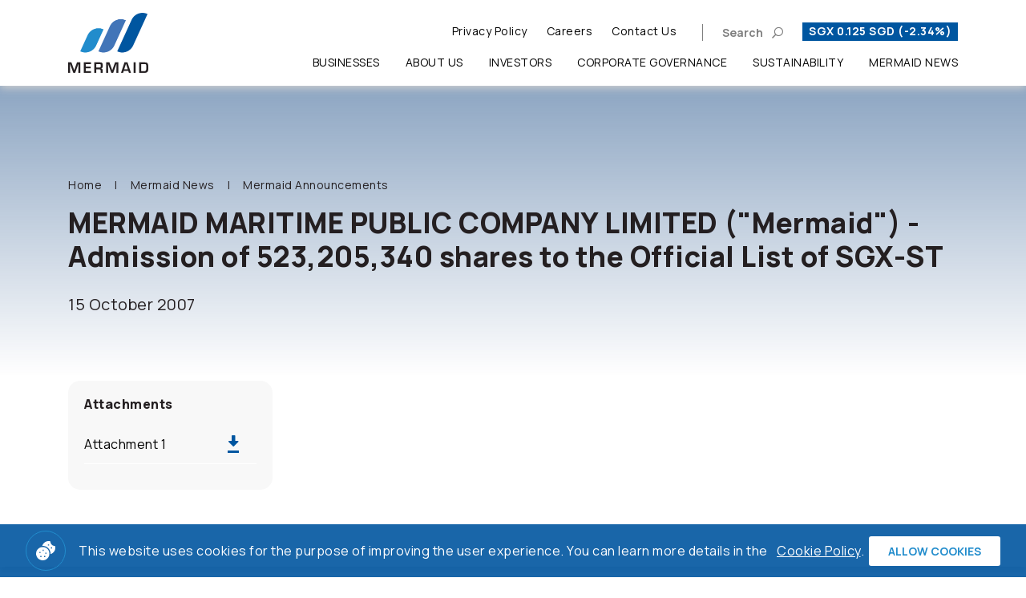

--- FILE ---
content_type: text/html; charset=UTF-8
request_url: https://www.mermaid-group.com/newsroom/announcements/8810/mermaid-maritime-public-company-limited-mermaid-admission-of-523205340-shares-to-the-official-list-of-sgx-st
body_size: 5788
content:
<!DOCTYPE html>
<html lang="en">
<head>

    <!-- Made with love by www.optiwise.io | Optiwise Provides Data and Corporate Services Tools for Public Companies -->

    <script async src="https://www.googletagmanager.com/gtag/js?id=G-ZNDC6SXLWH"></script>
    <script>
        window.dataLayer = window.dataLayer || [];
        function gtag(){dataLayer.push(arguments);}
        gtag('js', new Date());

        
        gtag('config', 'G-ZNDC6SXLWH');

        

    </script>



    


    





    <title>
        MERMAID MARITIME PUBLIC COMPANY LIMITED (&quot;Mermaid&quot;) - Admission of 523,205,340 shares to the Official List of SGX-ST | Mermaid Maritime    </title>

    <!--
<link rel="apple-touch-icon" sizes="192x192" href="/storage/favicon-app.png">
-->

<link rel="shortcut icon" type="image/png" sizes="32x32"
      href="https://www.mermaid-group.com/storage/favicon.png">
    <link href="https://fonts.googleapis.com/css2?family=Manrope:wght@300;400;500;700;800&family=Titillium+Web:wght@400;600;700&display=swap" rel="stylesheet">

    <link rel="stylesheet" href="/assets/node.3a33b.css"/>

<link rel="stylesheet" href="/assets/vendor.5e421.css"/>
<link rel="stylesheet" href="/assets/app.b4b60.css"/>


<link rel="stylesheet" href="https://cdnjs.cloudflare.com/ajax/libs/MaterialDesign-Webfont/5.8.55/css/materialdesignicons.min.css" integrity="sha512-x96qcyADhiw/CZY7QLOo7dB8i/REOEHZDhNfoDuJlyQ+yZzhdy91eAa4EkO7g3egt8obvLeJPoUKEKu5C5JYjA==" crossorigin="anonymous" />

    
        <meta charset="utf-8">

<meta http-equiv="Content-Type" content="text/html; charset=utf-8">
<meta http-equiv="X-UA-Compatible" content="IE=edge">

<meta name="viewport" content="width=device-width, initial-scale=1, maximum-scale=1, shrink-to-fit=no">
<!--
<meta name="apple-mobile-web-app-title" content="Atlas CMS">
<meta name="application-name" content="Atlas CMS">
-->

<meta name="csrf-token" content="WpyqY2vke8BZFQp8n5Yvwlj7LBFyF8I5TtpIbFe2">

    <meta name='google-site-verification' content='DEVGAntTXwbigOyM27QAdmOGnv9_5JE4moMdhENOBHE'>



<meta property="og:type" content="website" />
<meta property="og:title" content="MERMAID MARITIME PUBLIC COMPANY LIMITED (&quot;Mermaid&quot;) - Admission of 523,205,340 shares to the Official List of SGX-ST" />
<meta property="og:url" content="https://www.mermaid-group.com/newsroom/announcements/8810/mermaid-maritime-public-company-limited-mermaid-admission-of-523205340-shares-to-the-official-list-of-sgx-st" />
<meta property="og:image" content="https://www.mermaid-group.com/glide/assets/images/default/opengraph.jpg?h=350&fit=max&fm=webp&t=1769790812" />

        <meta name="twitter:title" content="MERMAID MARITIME PUBLIC COMPANY LIMITED (&quot;Mermaid&quot;) - Admission of 523,205,340 shares to the Official List of SGX-ST" />
<meta name="twitter:description" content="" />
<meta name="twitter:url" content="https://www.mermaid-group.com/newsroom/announcements/8810/mermaid-maritime-public-company-limited-mermaid-admission-of-523205340-shares-to-the-official-list-of-sgx-st" />
<meta name="twitter:images0" content="https://www.mermaid-group.com/glide/assets/images/default/opengraph.jpg?h=350&fit=max&fm=webp&t=1769790812" />

</head>
<body>

<div class="js-cookie-consent cookie-consent">
    <figure class="cookie-consent__icon">
        <img src="/assets/images/icon/cookies.svg" alt="" class="w-100">
    </figure>
    <span class="cookie-consent__message">
        This website uses cookies for the purpose of improving the user experience. You can learn more details in the <a href="/en/cookie-policy">Cookie Policy</a>.
    </span>

    <button class="js-cookie-consent-agree cookie-consent__agree btn btn--primary">
        <span class="btn__title">
        Allow cookies
        </span>
    </button>

</div>

    <script>

        window.laravelCookieConsent = (function () {

            const COOKIE_VALUE = 1;
            const COOKIE_DOMAIN = 'www.mermaid-group.com';

            function consentWithCookies() {
                setCookie('laravel_cookie_consent', COOKIE_VALUE, 7300);
                hideCookieDialog();
            }

            function cookieExists(name) {
                return (document.cookie.split('; ').indexOf(name + '=' + COOKIE_VALUE) !== -1);
            }

            function hideCookieDialog() {
                const dialogs = document.getElementsByClassName('js-cookie-consent');

                for (let i = 0; i < dialogs.length; ++i) {
                    dialogs[i].style.display = 'none';
                }
            }

            function setCookie(name, value, expirationInDays) {
                const date = new Date();
                date.setTime(date.getTime() + (expirationInDays * 24 * 60 * 60 * 1000));
                document.cookie = name + '=' + value
                    + ';expires=' + date.toUTCString()
                    + ';domain=' + COOKIE_DOMAIN
                    + ';path=/';
            }

            if (cookieExists('laravel_cookie_consent')) {
                hideCookieDialog();
            }

            const buttons = document.getElementsByClassName('js-cookie-consent-agree');

            for (let i = 0; i < buttons.length; ++i) {
                buttons[i].addEventListener('click', consentWithCookies);
            }

            return {
                consentWithCookies: consentWithCookies,
                hideCookieDialog: hideCookieDialog
            };
        })();
    </script>




<div id="vue-app" data-app>

    <div v-cloak v-browser-version>

        <header class="header">
    <nav class="navbar-header navbar-header--white">
        <div class="container">
            <div class="row">
                <div class="col-2">
                    <a href="https://www.mermaid-group.com/home" class="position-relative">
                        <img src="/assets/images/logo.png" alt="Logo" class="navbar-header__logo">
                        <img src="/assets/images/logo-black.png" alt="Logo" class="navbar-header__logo-black">
                        <img src="/assets/images/logo-white.png" alt="Logo" class="navbar-header__logo-white">
                    </a>
                </div>
                <div class="col-10 position-static">
                    <div class="row">
                        <div class="col-12 position-static">
                            <div class="navbar-header__top">

                                <a class="navbar-header__link" href="https://www.mermaid-group.com/storage/document/privacy-policy/privacy-policy-th.pdf" target="_blank">Privacy Policy</a>
    <a class="navbar-header__link" href="https://www.mermaid-group.com/careers" target="_self">Careers</a>
    <a class="navbar-header__link" href="https://www.mermaid-group.com/contact-us" target="_self">Contact Us</a>

                                <button class="hamburger hamburger--squeeze navbar-toggler">
                                    <span class="hamburger-box">
                                        <span class="hamburger-inner"></span>
                                    </span>
                                </button>

                                <search-dialog
    locale="en"
    :trans='{&quot;search&quot;:&quot;Search&quot;,&quot;site.search&quot;:&quot;&quot;,&quot;no.result.found&quot;:&quot;No result found.&quot;,&quot;search.dialog.hint&quot;:&quot;&quot;}'>
</search-dialog>


                                <div class="navbar-header__stock">
                                    <div ic-src="https://www.mermaid-group.com/intercooler/stock-quote/header"
     ic-poll="639ms"
     ic-poll-repeats="1"
     ic-replace-target="true">
</div>
                                </div>

                            </div>
                        </div>
                        <div class="col-12 position-static">
                            <div class="navbar-header__bottom">

                                <div class="navbar-collapse">

                                    <ul class="navbar-nav">
                        <li class="nav-item dropdown dropdown--menu" v-dropdown-clickable>
                <a href="#" class="nav-link dropdown__link" data-toggle="dropdown">Businesses</a>
                <div class="dropdown-menu">
                    <div class="container">
                        <div class="row">
                            <div class="col-12">
                                <h2 class="dropdown-menu__heading">Businesses</h2>
                                <ul class="dropdown-menu__lists ">
                                                                                                                        <li>
                                                <a href="https://www.mermaid-group.com/businesses/home" class="dropdown-menu__link" target="_self">
                                                    Our Services
                                                </a>
                                            </li>
                                        
                                                                                                                        <li>
                                                <a href="https://www.mermaid-group.com/businesses/subsea-vessels" class="dropdown-menu__link" target="_self">
                                                    Subsea Vessels
                                                </a>
                                            </li>
                                        
                                                                                                                        <li>
                                                <a href="https://www.mermaid-group.com/businesses/diving-rov" class="dropdown-menu__link" target="_self">
                                                    Diving / ROV
                                                </a>
                                            </li>
                                        
                                                                                                                        <li>
                                                <a href="https://www.mermaid-group.com/businesses/cable-flexible-lay" class="dropdown-menu__link" target="_self">
                                                    Cable / Flexible Lay
                                                </a>
                                            </li>
                                        
                                                                                                                        <li>
                                                <a href="https://www.mermaid-group.com/businesses/key-operation-personnel" class="dropdown-menu__link" target="_self">
                                                    Key Operation personnel
                                                </a>
                                            </li>
                                        
                                                                                                                        <li>
                                                <a href="https://www.mermaid-group.com/businesses/survey" class="dropdown-menu__link" target="_self">
                                                    Survey
                                                </a>
                                            </li>
                                        
                                                                                                                        <li>
                                                <a href="https://www.mermaid-group.com/businesses/quality-health-safety-and-environment-policies" class="dropdown-menu__link" target="_self">
                                                    Quality, Health, Safety and Environment Policies
                                                </a>
                                            </li>
                                        
                                                                                                                        <li>
                                                <a href="https://www.mermaid-group.com/businesses/accreditation-certification" class="dropdown-menu__link" target="_self">
                                                    Accreditation / Certification
                                                </a>
                                            </li>
                                        
                                                                                                                        <li>
                                                <a href="https://www.mermaid-group.com/businesses/our-clients" class="dropdown-menu__link" target="_self">
                                                    Our Clients
                                                </a>
                                            </li>
                                        
                                                                    </ul>
                            </div>
                        </div>
                    </div>
                </div>
            </li>
                                <li class="nav-item dropdown dropdown--menu" v-dropdown-clickable>
                <a href="#" class="nav-link dropdown__link" data-toggle="dropdown">About Us</a>
                <div class="dropdown-menu">
                    <div class="container">
                        <div class="row">
                            <div class="col-12">
                                <h2 class="dropdown-menu__heading">About Us</h2>
                                <ul class="dropdown-menu__lists dropdown-menu__lists--col-1">
                                                                                                                        <li>
                                                <a href="https://www.mermaid-group.com/about/company-profile" class="dropdown-menu__link" target="_self">
                                                    Company Profile
                                                </a>
                                            </li>
                                        
                                                                                                                        <li>
                                                <a href="https://www.mermaid-group.com/about/business-overview" class="dropdown-menu__link" target="_self">
                                                    Business Overview
                                                </a>
                                            </li>
                                        
                                                                                                                        <li>
                                                <a href="https://www.mermaid-group.com/about/vision-and-mission" class="dropdown-menu__link" target="_self">
                                                    Vision and Mission
                                                </a>
                                            </li>
                                        
                                                                                                                        <li>
                                                <div class="dropdown-menu__list-title">Board of Directors and Committees</div>
                                                <ul class="list-unstyled pl-4 mt-3">
                                                                                                            <li>
                                                            <a href="https://www.mermaid-group.com/leadership/board-of-directors" class="dropdown-menu__link" target="_self">
                                                                Board of Directors
                                                            </a>
                                                        </li>
                                                                                                            <li>
                                                            <a href="https://www.mermaid-group.com/leadership/executive-committee" class="dropdown-menu__link" target="_self">
                                                                Executive Committee
                                                            </a>
                                                        </li>
                                                                                                            <li>
                                                            <a href="https://www.mermaid-group.com/leadership/key-executives" class="dropdown-menu__link" target="_self">
                                                                Key Executives
                                                            </a>
                                                        </li>
                                                                                                    </ul>
                                            </li>
                                        
                                                                    </ul>
                            </div>
                        </div>
                    </div>
                </div>
            </li>
                                <li class="nav-item dropdown dropdown--menu" v-dropdown-clickable>
                <a href="#" class="nav-link dropdown__link" data-toggle="dropdown">Investors</a>
                <div class="dropdown-menu">
                    <div class="container">
                        <div class="row">
                            <div class="col-12">
                                <h2 class="dropdown-menu__heading">Investors</h2>
                                <ul class="dropdown-menu__lists ">
                                                                                                                        <li>
                                                <a href="https://www.mermaid-group.com/investor-relations/home" class="dropdown-menu__link" target="_self">
                                                    Investor Overview
                                                </a>
                                            </li>
                                        
                                                                                                                        <li>
                                                <a href="https://www.mermaid-group.com/investor-relations/performance-highlights" class="dropdown-menu__link" target="_self">
                                                    Performance Highlights
                                                </a>
                                            </li>
                                        
                                                                                                                        <li>
                                                <a href="https://www.mermaid-group.com/investor-relations/document/financial-statements" class="dropdown-menu__link" target="_self">
                                                    Financial Statements
                                                </a>
                                            </li>
                                        
                                                                                                                        <li>
                                                <a href="https://www.mermaid-group.com/investor-relations/document/annual-reports" class="dropdown-menu__link" target="_self">
                                                    Annual Reports
                                                </a>
                                            </li>
                                        
                                                                                                                        <li>
                                                <a href="https://www.mermaid-group.com/investor-relations/document/presentations-and-webcasts" class="dropdown-menu__link" target="_self">
                                                    Presentations and Webcasts
                                                </a>
                                            </li>
                                        
                                                                                                                        <li>
                                                <a href="https://www.mermaid-group.com/investor-relations/stock-quote" class="dropdown-menu__link" target="_self">
                                                    Stock Quote
                                                </a>
                                            </li>
                                        
                                                                                                                        <li>
                                                <a href="https://www.mermaid-group.com/investor-relations/resource-center" class="dropdown-menu__link" target="_self">
                                                    Resource Center
                                                </a>
                                            </li>
                                        
                                                                                                                        <li>
                                                <a href="https://www.mermaid-group.com/investor-relations/shareholders" class="dropdown-menu__link" target="_self">
                                                    Shareholders
                                                </a>
                                            </li>
                                        
                                                                                                                        <li>
                                                <a href="https://www.mermaid-group.com/investor-relations/news-subscription" class="dropdown-menu__link" target="_self">
                                                    News Subscription
                                                </a>
                                            </li>
                                        
                                                                    </ul>
                            </div>
                        </div>
                    </div>
                </div>
            </li>
                                <li class="nav-item ">
                <a href="https://www.mermaid-group.com/corporate-governance" class="nav-link" target="_self">
                    Corporate Governance
                </a>
            </li>
                                <li class="nav-item ">
                <a href="https://www.mermaid-group.com/sustainability" class="nav-link" target="_self">
                    Sustainability
                </a>
            </li>
                                <li class="nav-item ">
                <a href="https://www.mermaid-group.com/newsroom/announcements" class="nav-link" target="_self">
                    Mermaid News
                </a>
            </li>
                                <li class="nav-item d-lg-none">
                <a href="https://www.mermaid-group.com/careers" class="nav-link" target="_self">
                    Careers
                </a>
            </li>
                                <li class="nav-item d-lg-none">
                <a href="https://www.mermaid-group.com/contact-us" class="nav-link" target="_self">
                    Contact Us
                </a>
            </li>
                                <li class="nav-item d-lg-none">
                <a href="https://www.mermaid-group.com/storage/document/privacy-policy/privacy-policy-th.pdf" class="nav-link" target="_blank">
                    Privacy Policy
                </a>
            </li>
            </ul>


                                    <div class="d-flex flex-column mt-6 mt-md-8 mt-lg-0">

                                        <div class="navbar-header__stock-bottom">
                                            <div ic-src="https://www.mermaid-group.com/intercooler/stock-quote/header"
     ic-poll="946ms"
     ic-poll-repeats="1"
     ic-replace-target="true">
</div>
                                        </div>

                                        <div class="navbar-header__contact">
                                            <div class="row">
                                                <div class="col-12">
                                                    <h4 class="navbar-header__contact-title">Contact Us</h4>
                                                </div>
                                                <div class="col-md-6 col-lg-12">
                                                    <div class="navbar-header__contact-email">
                                                        <div class="font-weight-semi-bold mt-3">General Enquiries</div>
                                                        <a href="&#109;&#97;&#105;&#108;&#116;&#111;&#58;&#105;&#110;&#102;&#111;&#64;&#109;&#101;&#114;&#109;&#97;&#105;&#100;&#45;&#103;&#114;&#111;&#117;&#112;&#46;&#99;&#111;&#109;" class="link">&#105;&#110;&#102;&#111;&#64;&#109;&#101;&#114;&#109;&#97;&#105;&#100;&#45;&#103;&#114;&#111;&#117;&#112;&#46;&#99;&#111;&#109;</a>
                                                        <div class="font-weight-semi-bold mt-3">Business Development Enquiries</div>
                                                        <a href="&#109;&#97;&#105;&#108;&#116;&#111;&#58;&#115;&#97;&#108;&#101;&#115;&#64;&#109;&#101;&#114;&#109;&#97;&#105;&#100;&#45;&#103;&#114;&#111;&#117;&#112;&#46;&#99;&#111;&#109;" class="link">&#115;&#97;&#108;&#101;&#115;&#64;&#109;&#101;&#114;&#109;&#97;&#105;&#100;&#45;&#103;&#114;&#111;&#117;&#112;&#46;&#99;&#111;&#109;</a>
                                                    </div>
                                                </div>
                                                <div class="col-md-6 col-lg-12">
                                                    <div class="font-weight-semi-bold mt-3 mt-lg-4 mb-3">Head office</div>
                                                    <div>
                                                        <strong class="pr-3">E.</strong>
                                                        <a href="&#109;&#97;&#105;&#108;&#116;&#111;&#58;&#105;&#110;&#102;&#111;&#64;&#109;&#101;&#114;&#109;&#97;&#105;&#100;&#45;&#103;&#114;&#111;&#117;&#112;&#46;&#99;&#111;&#109;" class="link">
                                                            &#105;&#110;&#102;&#111;&#64;&#109;&#101;&#114;&#109;&#97;&#105;&#100;&#45;&#103;&#114;&#111;&#117;&#112;&#46;&#99;&#111;&#109;
                                                        </a>
                                                    </div>
                                                    <div>
                                                        <strong class="pr-3">T.</strong>
                                                        <a href="tel:+66 2 255 3115" class="link pr-3">+66 2 255 3115</a>
                                                        <a href="tel:+66 2 255 3116" class="link">+66 2 255 3116</a>
                                                    </div>
                                                    <div>
                                                        <strong class="pr-3">F.</strong>
                                                        <a href="tel:+66 2 255 1079" class="link">+66 2 255 1079</a>
                                                    </div>
                                                </div>
                                            </div>
                                        </div>
                                    </div>
                                </div>
                            </div>
                        </div>
                    </div>
                </div>
            </div>
        </div>
    </nav>
</header>



            <section class="breadcrumb-wrapper">
    <div class="container">
        <div class="row">
            <div class="col-12">
                <breadcrumb class="breadcrumb">
                    <ol class="breadcrumb__list">
                        <li class="breadcrumb-item" aria-current="page">
                            <a class="breadcrumb-link" href="https://www.mermaid-group.com/home">Home</a>
                        </li>
                                                    <li class="breadcrumb-item ">
                                <a class="breadcrumb-link" href="https://www.mermaid-group.com/newsroom/announcements">
                                    Mermaid News
                                </a>
                            </li>
                                                    <li class="breadcrumb-item active">
                                <a class="breadcrumb-link" href="javascript:;">
                                    Mermaid Announcements
                                </a>
                            </li>
                                            </ol>
                </breadcrumb>
            </div>
        </div>
    </div>
</section>

        <main class="main main--content">
            
    <section class="page-header page-header--news">
        <div class="container">
            <div class="row">
                <div class="col-12">
                    <h1 class="page-header__title">MERMAID MARITIME PUBLIC COMPANY LIMITED (&quot;Mermaid&quot;) - Admission of 523,205,340 shares to the Official List of SGX-ST</h1>
                    <div class="page-header__subtitle">15 October 2007</div>
                </div>
            </div>
        </div>
    </section>

    <section class="news">
        <div class="container">
            <div class="row">

                
                                    <div class="col-md-4 col-lg-3">
                        <aside class="news__attachment">
                            <h2 class="news__attachment-title">Attachments</h2>
                            <div class="list-group list-group--primary">
                                                                    <a href="https://hub.optiwise.io/storage/3/disclosure/2007/Mermaid.pdf" target="_blank" class="list-group-item">
                                        <span>Attachment 1</span>
                                        <span class="list-group-item__icon fas fa-arrow-alt-down"></span>
                                    </a>
                                                            </div>
                        </aside>
                    </div>
                            </div>
        </div>
    </section>
    <section>
        <div class="container">
            <div class="row">
                <div class="col-12">
                    <div class="d-flex justify-content-center">
                        <a href="https://www.mermaid-group.com/newsroom/announcements" class="btn btn--back-to-overall">
                            <i class="btn__icon icon-box mr-3 mb-md-0"></i>
                            <span>All Mermaid Announcements</span>
                        </a>
                    </div>
                </div>
            </div>
        </div>
    </section>

        </main>

        <footer class="footer">
    <div class="container">
        <div class="row justify-content-md-end">
            <div class= "col-md-5 col-lg-3 col-xxl-4">
                <a href="https://www.mermaid-group.com/home"><img src="/assets/images/logo.png" alt="Logo" class="footer__logo"></a>
                <div class="footer__social">
                    <a href="#" class="footer__icon fab fa-facebook-f"></a>
                    <a href="#" class="footer__icon fab fa-twitter"></a>
                    <a href="#" class="footer__icon fab fa-youtube"></a>
                </div>
            </div>
            <div class="col-md-7 col-lg-5 col-xxl-4">
                <div class="footer__contact">
                    <div class="font-weight-bold pt-4 pt-lg-0">Head office</div>
                    <div class="pt-2 pt-md-3">
                        <span class="pr-3">E.</span>
                        <a href="&#109;&#97;&#105;&#108;&#116;&#111;&#58;&#105;&#110;&#102;&#111;&#64;&#109;&#101;&#114;&#109;&#97;&#105;&#100;&#45;&#103;&#114;&#111;&#117;&#112;&#46;&#99;&#111;&#109;" class="footer__contact-link">
                            &#105;&#110;&#102;&#111;&#64;&#109;&#101;&#114;&#109;&#97;&#105;&#100;&#45;&#103;&#114;&#111;&#117;&#112;&#46;&#99;&#111;&#109;
                        </a>
                    </div>
                    <div class="pt-2">
                        <span class="pr-3">T.</span>
                        <a href="tel:+66 2 255 3115" class="footer__contact-link">+66 2 255 3115</a>
                        <a href="tel:+66 2 255 3116" class="footer__contact-link">+66 2 255 3116</a>
                    </div>
                    <div class="pt-2">
                        <span class="pr-3">F.</span>
                        <a href="tel:+66 2 255 1079" class="footer__contact-link">+66 2 255 1079</a>
                    </div>
                </div>
            </div>
            <div class="col-md-7 col-lg-4">
                <div class="footer__contact pt-4 pt-lg-0">
                    <div class="font-weight-bold">News Subscription</div>
                    <small class="mt-2">You can register to receive electronic news.</small>
                    <div class="row">
                        <div class="col-12">
                            <a href="https://www.mermaid-group.com/investor-relations/news-subscription" class="btn btn--primary">
                                <span class="btn__title">Subscribe</span>
                            </a>
                        </div>
                    </div>
                </div>
            </div>
            <div class="col-12">
                <div class="footer__copyrights">
                    <div class="footer__copyrights-text">Copyright © 2026 Mermaid Maritime Public Company Limited All right reserved</div>
                    <div class="d-inline-block mt-3 mt-lg-0">
                        <a href="https://www.mermaid-group.com/sitemap" target="_self" class="footer__link">
        <small class="pr-3 pr-md-5">Sitemap</small>
    </a>
    <a href="https://www.mermaid-group.com/terms-and-conditions" target="_self" class="footer__link">
        <small class="pr-3 pr-md-5">Terms &amp; Conditions</small>
    </a>
    <a href="https://www.mermaid-group.com/cookie-policy" target="_self" class="footer__link">
        <small class="pr-3 pr-md-5">Cookie Policy</small>
    </a>
                    </div>
                </div>
                <a class="go-top" href="#">
                    <i class="go-top__line icon-arrow-up-1"></i>
                    <div class="text-uppercase">Top</div>
                </a>
            </div>
        </div>
    </div>
</footer>


    </div>
</div>




<script defer src="/assets/runtime.b0671.js"></script>


<script defer src="https://cdnjs.cloudflare.com/ajax/libs/jquery/3.5.1/jquery.min.js" integrity="sha512-bLT0Qm9VnAYZDflyKcBaQ2gg0hSYNQrJ8RilYldYQ1FxQYoCLtUjuuRuZo+fjqhx/qtq/1itJ0C2ejDxltZVFg==" crossorigin="anonymous"></script>
<script defer src="https://cdnjs.cloudflare.com/ajax/libs/popper.js/1.16.1/umd/popper.min.js" integrity="sha512-ubuT8Z88WxezgSqf3RLuNi5lmjstiJcyezx34yIU2gAHonIi27Na7atqzUZCOoY4CExaoFumzOsFQ2Ch+I/HCw==" crossorigin="anonymous"></script>

<script defer src="https://cdnjs.cloudflare.com/ajax/libs/moment.js/2.29.1/moment.min.js" integrity="sha512-qTXRIMyZIFb8iQcfjXWCO8+M5Tbc38Qi5WzdPOYZHIlZpzBHG3L3by84BBBOiRGiEb7KKtAOAs5qYdUiZiQNNQ==" crossorigin="anonymous"></script>
<script defer src="https://cdnjs.cloudflare.com/ajax/libs/moment.js/2.29.1/moment-with-locales.min.js" integrity="sha512-LGXaggshOkD/at6PFNcp2V2unf9LzFq6LE+sChH7ceMTDP0g2kn6Vxwgg7wkPP7AAtX+lmPqPdxB47A0Nz0cMQ==" crossorigin="anonymous"></script>
<script defer src="https://cdnjs.cloudflare.com/ajax/libs/moment.js/2.29.1/locale/th.min.js" integrity="sha512-IiSJKJyOVydT9/jfVcnpg7PIUM41Be6YzR5bTiAEAEQxTVtnUhbhiSNtgGXmOTFoxYpYs+LdxWlELOK7iRVVBg==" crossorigin="anonymous"></script>
<script defer src="https://cdnjs.cloudflare.com/ajax/libs/moment-timezone/0.5.31/moment-timezone.min.js" integrity="sha512-GqWOXT1UPIvzojfXEPf2ByPu4S0iwX0SfFfZ985fePNpTJPuiWKn47mXd0iyfcpcjcmM/HIRtvrd5TsR87A0Zg==" crossorigin="anonymous"></script>

<script defer src="https://cdnjs.cloudflare.com/ajax/libs/lodash.js/4.17.20/lodash.min.js" integrity="sha512-90vH1Z83AJY9DmlWa8WkjkV79yfS2n2Oxhsi2dZbIv0nC4E6m5AbH8Nh156kkM7JePmqD6tcZsfad1ueoaovww==" crossorigin="anonymous"></script>


<script defer src="/assets/node.51d90.js"></script>
<script defer src="/assets/vendor.707a4.js"></script>
<script defer src="/assets/app.98a25.js"></script>




</body>
</html>


--- FILE ---
content_type: text/html; charset=UTF-8
request_url: https://www.mermaid-group.com/intercooler/stock-quote/header?ic-request=true&&ic-id=1&ic-current-url=%2Fnewsroom%2Fannouncements%2F8810%2Fmermaid-maritime-public-company-limited-mermaid-admission-of-523205340-shares-to-the-official-list-of-sgx-st&_method=GET
body_size: 654
content:
<span>
        SGX 0.125 SGD (-2.34%)
    </span>


--- FILE ---
content_type: text/html; charset=UTF-8
request_url: https://www.mermaid-group.com/intercooler/stock-quote/header?ic-request=true&&ic-id=2&ic-current-url=%2Fnewsroom%2Fannouncements%2F8810%2Fmermaid-maritime-public-company-limited-mermaid-admission-of-523205340-shares-to-the-official-list-of-sgx-st&_method=GET
body_size: 650
content:
<span>
        SGX 0.125 SGD (-2.34%)
    </span>


--- FILE ---
content_type: application/javascript; charset=utf-8
request_url: https://www.mermaid-group.com/assets/app.98a25.js
body_size: 10071
content:
(window.webpackJsonp=window.webpackJsonp||[]).push([[2],{"2ViB":function(t,e,a){},CF36:function(t,e,a){"use strict";a.r(e);a("LSZE"),a("ls82"),a("PvWU"),a("2ViB");function n(t,e){for(var a=0;a<e.length;a++){var n=e[a];n.enumerable=n.enumerable||!1,n.configurable=!0,"value"in n&&(n.writable=!0),Object.defineProperty(t,n.key,n)}}var r=function(){function t(){!function(t,e){if(!(t instanceof e))throw new TypeError("Cannot call a class as a function")}(this,t)}var e,a,r;return e=t,r=[{key:"init",value:function(){$(".dropdown--menu").on("show.bs.dropdown",(function(){$(window).width()>810&&($("html").addClass("overflow-hidden"),$(".navbar-header").addClass("active"),$(".navbar-header__contact").addClass("show"))})),$(".dropdown--menu").on("hide.bs.dropdown",(function(){$(window).width()>810&&($("html").removeClass("overflow-hidden"),$(".navbar-header").removeClass("active"),$(".navbar-header__contact").removeClass("show"))})),$(".hamburger").click((function(t){$(t.currentTarget).toggleClass("is-active"),$(".navbar-header").toggleClass("active"),$(".navbar-header__bottom").toggleClass("active"),$(".navbar-header__contact").toggleClass("show"),$("html").toggleClass("overflow-hidden")})),$(".dropdown--search").on("show.bs.dropdown",(function(){$("html").addClass("overflow-hidden"),$(".navbar-header").addClass("navbar-header--sticky")})),$(".dropdown--search").on("hide.bs.dropdown",(function(){$("html").removeClass("overflow-hidden"),$(window).scrollTop()<10&&$(".navbar-header").removeClass("navbar-header--sticky")})),$(window).resize((function(){screen.availWidth>screen.availHeight&&($(".dropdown--menu").removeClass("show"),$(".dropdown--search").removeClass("show"),$(".dropdown-menu").removeClass("show"),$(".navbar-header").removeClass("active navbar-header--sticky"),$(".hamburger").removeClass("is-active"),$(".navbar-header__bottom").removeClass("active"),$(".navbar-header__contact").removeClass("show"),$("html").removeClass("overflow-hidden"))}));var t=0;$(window).on("scroll",(function(){var e=$(window).scrollTop(),a=e-t>20,n=t-e>0,r=$("html").hasClass("overflow-hidden");a&&!r?($(".header").removeClass("show"),$(".header").addClass("hide")):(n||e<=214)&&!r&&($(".header").removeClass("hide"),$(".header").addClass("show")),t=e,$(window).scrollTop()>10||$(".dropdown--search").hasClass("show")?$(".navbar-header").addClass("navbar-header--sticky"):$(".navbar-header").removeClass("navbar-header--sticky")}))}}],(a=null)&&n(e.prototype,a),r&&n(e,r),t}();function s(t,e){for(var a=0;a<e.length;a++){var n=e[a];n.enumerable=n.enumerable||!1,n.configurable=!0,"value"in n&&(n.writable=!0),Object.defineProperty(t,n.key,n)}}var i=function(){function t(){!function(t,e){if(!(t instanceof e))throw new TypeError("Cannot call a class as a function")}(this,t)}var e,a,n;return e=t,n=[{key:"init",value:function(){$(".nav-tabs--secondary .nav-item").click((function(){window.innerWidth<=425&&($(".nav-tabs--secondary").toggleClass("show"),$(".nav-tabs--secondary .nav-item").removeClass("active"),$(this).addClass("active"))}))}}],(a=null)&&s(e.prototype,a),n&&s(e,n),t}();function o(t,e){for(var a=0;a<e.length;a++){var n=e[a];n.enumerable=n.enumerable||!1,n.configurable=!0,"value"in n&&(n.writable=!0),Object.defineProperty(t,n.key,n)}}var c=function(){function t(){!function(t,e){if(!(t instanceof e))throw new TypeError("Cannot call a class as a function")}(this,t)}var e,a,n;return e=t,n=[{key:"init",value:function(){$(".go-top").click((function(){$("html, body").animate({scrollTop:0},"slow")}))}}],(a=null)&&o(e.prototype,a),n&&o(e,n),t}();function l(t,e){for(var a=0;a<e.length;a++){var n=e[a];n.enumerable=n.enumerable||!1,n.configurable=!0,"value"in n&&(n.writable=!0),Object.defineProperty(t,n.key,n)}}var u=function(){function t(){!function(t,e){if(!(t instanceof e))throw new TypeError("Cannot call a class as a function")}(this,t)}var e,a,n;return e=t,n=[{key:"init",value:function(){AOS.init({duration:0,delay:0,once:!0,disable:function(){if($(window).innerWidth()<=810)return!0}})}}],(a=null)&&l(e.prototype,a),n&&l(e,n),t}(),d=a("5buq"),h=a.n(d);$(document).ready((function(){r.init(),i.init(),c.init(),u.init(),h.a.init()}));var p=a("oCYn"),f=a("zlta"),v=a.n(f),m={bind:function(t,e,a){t.style.visibility="hidden"},inserted:function(t,e,a){var n=e.value||200;setTimeout((function(){t.style.visibility="visible"}),n)}},b={bind:function(t,e,a){navigator.userAgent.match(/Trident.*rv\:11\./)&&$(t).addClass("ie11")}},y={bind:function(t,e,a){$(t).find(".dropdown-menu").click((function(t){t.stopPropagation()}))}},g={bind:function(t,e,a){new Rellax(t,{speed:1,vertical:!0,breakpoints:[425,768,1024]})}},w={bind:function(t,e,a){setTimeout((function(){var a=new ScrollMagic.Controller,n=$(t).innerHeight();$("body").addClass("bg-color-transition"),new ScrollMagic.Scene({triggerElement:t,offset:0,duration:n}).addTo(a).on("enter",(function(t){$("body").addClass(e.arg)})).on("leave",(function(t){$("body").removeClass(e.arg)}))}),100)}};p.default.directive("visible-delay",m),p.default.directive("browser-version",b),p.default.directive("dropdown-clickable",y),p.default.directive("rellax",g),p.default.directive("bg-color-transition",w);var C=a("ZhIB"),x=a.n(C),S=function(t,e){return x()(t).format(e)},k=function(t,e){var a=arguments.length>2&&void 0!==arguments[2]?arguments[2]:"en";try{var n=moment(t,"DD-MM-YYYY").locale(a);return"th"===a&&(n=n.add(543,"year")),n.format(e)}catch(t){return""}};p.default.filter("numeralFormat",S),p.default.filter("dateFormat",k);var D=function(){var t=this,e=t.$createElement;return(t._self._c||e)("div",{staticClass:"accordion",attrs:{id:t.name}},[t._t("default")],2)};D._withStripped=!0;var A={props:{name:{type:String,required:!0},scrollToActive:{type:Boolean,default:!1},alwaysShowDesktop:{type:Boolean,default:!1}},mounted:function(){this.scrollToActiveElement(),this.onAlwaysShowDesktop()},methods:{scrollToActiveElement:function(){var t=this;this.scrollToActive&&$(this.$el).on("shown.bs.collapse",(function(){var e=$(t.$el).find(".show").prev();$("html,body").animate({scrollTop:$(e).offset().top-125},500)}))},onAlwaysShowDesktop:function(){var t=this;this.alwaysShowDesktop&&window.innerWidth>991&&this.$nextTick((function(){$(t.$el).find(".collapse").collapse("show")}))}}},T=a("KHd+"),O=Object(T.a)(A,D,[],!1,null,null,null);O.options.__file="app/resources/vue/components/accordion/Accordion.vue";var I=O.exports,L=function(){var t=this,e=t.$createElement,a=t._self._c||e;return a("div",{staticClass:"accordion__item"},[a("div",{staticClass:"accordion__title",attrs:{"data-toggle":"collapse","data-target":"#"+t.name,"aria-expanded":t.show}},[t._t("title"),t._v(" "),a("span",{staticClass:"accordion__icon"})],2),t._v(" "),a("div",{staticClass:"collapse",class:{show:t.show},attrs:{id:t.name,"data-parent":"#"+t.parentName}},[a("div",{staticClass:"accordion__content"},[t._t("content")],2)])])};L._withStripped=!0;var j={props:{name:{type:String,required:!0},show:{type:Boolean,default:!1}},data:function(){return{parentName:""}},mounted:function(){this.parentName=this.$parent.$props.name}},Y=Object(T.a)(j,L,[],!1,null,null,null);Y.options.__file="app/resources/vue/components/accordion/AccordionItem.vue";var E=Y.exports,M=function(){var t=this,e=t.$createElement,a=t._self._c||e;return a("div",{staticClass:"swiper swiper-container"},[a("div",{staticClass:"swiper-wrapper"},[t._t("default")],2),t._v(" "),t.pagination?a("div",{staticClass:"swiper-pagination"}):t._e(),t._v(" "),t.navigation?a("div",{staticClass:"swiper__button"},[t._m(0),t._v(" "),t._m(1)]):t._e()])};M._withStripped=!0;var q=a("1BVC"),B=a.n(q),W={props:{theme:{type:String,default:"primary"},pagination:{type:Boolean,default:!1},navigation:{type:Boolean,default:!1}},data:function(){return{swiper:null}},mounted:function(){var t=this.getConfig();this.swiper=new B.a($(this.$el)[0],t)},methods:{getConfig:function(){return this.primaryConfig()},primaryConfig:function(){return{navigation:{nextEl:".swiper--primary .swiper__button-next",prevEl:".swiper--primary .swiper__button-prev"},breakpoints:{1440:{spaceBetween:100},0:{spaceBetween:50}}}}}},V=Object(T.a)(W,M,[function(){var t=this.$createElement,e=this._self._c||t;return e("button",{staticClass:"swiper__button-prev",attrs:{type:"button"}},[e("i",{staticClass:"btn__icon fal fa-chevron-left"})])},function(){var t=this.$createElement,e=this._self._c||t;return e("button",{staticClass:"swiper__button-next",attrs:{type:"button"}},[e("i",{staticClass:"btn__icon fal fa-chevron-right"})])}],!1,null,null,null);V.options.__file="app/resources/vue/components/Swiper.vue";var F=V.exports,P=function(){var t=this,e=t.$createElement;return(t._self._c||e)("nav",{class:{"breadcrumb--black":t.isBlackTheme}},[t._t("default")],2)};P._withStripped=!0;var z={data:function(){return{isBlackTheme:!1}},mounted:function(){var t=$(".page-header__title");t.length&&(this.isBlackTheme="rgb(255, 255, 255)"!==t.css("color"))}},N=Object(T.a)(z,P,[],!1,null,null,null);N.options.__file="app/resources/vue/components/Breadcrumb.vue";var H=N.exports,R=function(){var t=this,e=t.$createElement;t._self._c;return t._m(0)};R._withStripped=!0;var G={props:["source"],data:function(){return{chart:Object}},mounted:function(){this.createChart(),this.resize()},methods:{createChart:function(){this.chart=echarts.init($(this.$el).find(".bar-chart__chart").get(0)),this.chart.setOption(this.chartOptions())},chartOptions:function(){return{baseOption:{grid:{left:"30px",right:"0",bottom:"0",containLabel:!0},xAxis:[{type:"category",data:this.date,axisTick:{show:!1},axisLine:{lineStyle:{color:"#707070",width:2}},axisLabel:{fontFamily:"Manrope",fontSize:14,color:"black",margin:12}}],yAxis:[{type:"value",max:230,axisLine:{show:!1},axisTick:{show:!1},axisLabel:{show:!1},splitLine:{show:!1},name:"USD MM",nameLocation:"middle"}],series:[{type:"bar",barWidth:40,data:this.values,label:{show:!0,borderColor:"transparent",fontFamily:"Manrope",textBorderWidth:0,fontWeight:"bold"},itemStyle:{barBorderRadius:[5,5,0,0]}}],color:{type:"linear",x:0,y:0,x2:0,y2:1,colorStops:[{offset:0,color:"#458BC7"},{offset:1,color:"#26569B"}]}},media:[{query:{maxWidth:395},option:{grid:{left:"0",bottom:"10"},series:{barWidth:30},xAxis:[{axisLabel:{rotate:-90}}],yAxis:[{nameLocation:"end",nameTextStyle:{padding:[0,0,0,50]}}],label:{rotate:-90}}}]}},resize:function(){var t=this;$(window).on("resize",(function(){var e=$(t.$el).find(".bar-chart__chart").attr("_echarts_instance_");window.echarts.getInstanceById(e).resize()}))}},computed:{date:function(){return window.chart[this.source].source.date},values:function(){return window.chart[this.source].source.values}}},U=Object(T.a)(G,R,[function(){var t=this.$createElement,e=this._self._c||t;return e("div",{staticClass:"bar-chart"},[e("div",{staticClass:"bar-chart__chart"})])}],!1,null,null,null);U.options.__file="app/resources/vue/components/charts/BarChart.vue";var Z=U.exports,J=function(){var t=this,e=t.$createElement;t._self._c;return t._m(0)};J._withStripped=!0;var K={props:["source"],data:function(){return{chart:Object}},mounted:function(){this.createChart(),this.resize()},methods:{createChart:function(){this.chart=echarts.init($(this.$el).find(".bar-chart__chart").get(0)),this.chart.setOption(this.chartOptions())},chartOptions:function(){var t=this;return{baseOption:{grid:{left:"30",right:"0",bottom:"0",containLabel:!0},fontFamily:"Manrope",animation:!1,xAxis:[{type:"category",data:this.date,axisTick:{show:!1},axisLine:{lineStyle:{color:"#707070",width:2}},axisLabel:{fontSize:14,color:"black",margin:12}}],yAxis:[{type:"value",axisLine:{show:!1},axisTick:{show:!1},axisLabel:{show:!1},splitLine:{show:!1},name:"USD MM",nameLocation:"middle"}],series:[{type:"bar",barWidth:40,data:this.subseaIRM,stack:"value",label:{show:!0,borderColor:"transparent",textBorderWidth:0,fontWeight:"bold"},color:{type:"linear",x:0,y:0,x2:0,y2:1,colorStops:[{offset:0,color:"#458BC7"},{offset:1,color:"#26569B"}]}},{type:"bar",barWidth:40,data:this.cableLay,stack:"value",label:{show:!0,borderColor:"transparent",textBorderWidth:0,fontWeight:"bold"},color:{type:"linear",x:0,y:0,x2:0,y2:1,colorStops:[{offset:.4,color:"#08234F"},{offset:1,color:"#0056A0"}]}},{type:"bar",barWidth:40,data:this.tAndI,stack:"value",label:{show:!0,borderColor:"transparent",textBorderWidth:0,fontWeight:"bold",color:"#000"},color:{type:"linear",x:0,y:0,x2:0,y2:1,colorStops:[{offset:.4,color:"#D0D0D0"},{offset:1,color:"#6F6F6F"}]}},{type:"bar",barWidth:40,stack:"value",label:{show:!0,borderColor:"transparent",textBorderWidth:0,fontWeight:"bold",position:"top",color:"#000",formatter:function(e){var a=t.getTotalStackedValue(e.dataIndex);return t.format(a)}},data:this.getZeroFilledArray()}]},media:[{query:{maxWidth:395},option:{grid:{left:"5",bottom:"10"},series:{barWidth:30},xAxis:[{axisLabel:{rotate:-90}}],yAxis:[{nameLocation:"end",nameTextStyle:{padding:[0,0,0,50]}}],label:{rotate:-90}}}]}},getTotalStackedValue:function(t){return this.subseaIRM[t]+this.cableLay[t]+this.tAndI[t]},getZeroFilledArray:function(){var t=[];return(t=[]).length=this.date.length,t.fill(0),t},format:function(t){return x()(t).format(0,0)},resize:function(){var t=this;$(window).on("resize",(function(){var e=$(t.$el).find(".bar-chart__chart").attr("_echarts_instance_");window.echarts.getInstanceById(e).resize()}))}},computed:{date:function(){return window.chart[this.source].source.date},subseaIRM:function(){return window.chart[this.source].source.subseaIRM},cableLay:function(){return window.chart[this.source].source.cableLay},tAndI:function(){return window.chart[this.source].source.tAndI}}},Q=Object(T.a)(K,J,[function(){var t=this.$createElement,e=this._self._c||t;return e("div",{staticClass:"bar-chart"},[e("div",{staticClass:"bar-chart__chart"})])}],!1,null,null,null);Q.options.__file="app/resources/vue/components/charts/StackBarChart.vue";var X=Q.exports,tt=function(){var t=this,e=t.$createElement,a=t._self._c||e;return a("div",{staticClass:"doughnut-chart"},[a("div",{staticClass:"doughnut-chart__value"},[t._t("default")],2),t._v(" "),a("div",{staticClass:"doughnut-chart__outer-border"}),t._v(" "),a("div",{staticClass:"doughnut-chart__inner-border"}),t._v(" "),a("div",{staticClass:"doughnut-chart__chart"})])};tt._withStripped=!0;var et={props:{source:{type:String},labelLine:{type:Boolean,default:!1}},data:function(){return{chart:Object}},mounted:function(){this.createChart(),this.resize()},methods:{createChart:function(){this.chart=echarts.init($(this.$el).find(".doughnut-chart__chart").get(0)),this.labelLine?this.chart.setOption(this.chartOptionsWithLabel()):this.chart.setOption(this.chartOptions())},chartOptionsWithLabel:function(){return{baseOption:{legend:{data:this.segments,bottom:0,itemGap:16,itemWidth:23,itemHeight:23,textStyle:{color:"#241F21",fontSize:12,padding:[0,0,0,4]}},label:{fontFamily:"Manrope",fontSize:14,color:"#000",formatter:"{@values} %",alignTo:"edge"},dataset:window.chart[this.source],color:[{type:"linear",x:1,y:1,x2:0,y2:0,colorStops:[{offset:.4,color:"#218CCC"},{offset:1,color:"#0056A0"}]},"#0D56A0","#08234F","#5470B3"],series:[{type:"pie",radius:["40%","70%"],startAngle:340,animation:!1,top:17,height:300,labelLine:{length:50,lineStyle:{color:"#000"}}}]},media:[{query:{maxWidth:395},option:{legend:{itemGap:15,textStyle:{fontSize:12}}}},{query:{maxWidth:345},option:{series:{labelLine:{length:0}}}}]}},chartOptions:function(){return{baseOption:{legend:{data:this.segments,bottom:0,itemGap:30,itemWidth:23,itemHeight:23,fontFamily:"Manrope",textStyle:{color:"#241F21",fontSize:14,padding:[0,0,0,9]}},animation:!1,dataset:window.chart[this.source],color:[{type:"linear",x:1,y:0,x2:0,y2:0,colorStops:[{offset:.4,color:"#218CCC"},{offset:1,color:"#0056A0"}]},"#08234F"],series:[{type:"pie",radius:["40%","70%"],startAngle:180,clockwise:!1,top:17,height:300,label:{show:!1,color:"transparent"},labelLine:{show:!1}}]},media:[{query:{maxWidth:395},option:{legend:{textStyle:{fontSize:12}}}}]}},resize:function(){var t=this;$(window).on("resize",(function(){var e=$(t.$el).find(".doughnut-chart__chart").attr("_echarts_instance_");window.echarts.getInstanceById(e).resize()}))}}},at=Object(T.a)(et,tt,[],!1,null,null,null);at.options.__file="app/resources/vue/components/charts/DoughnutChart.vue";var nt=at.exports,rt=function(){var t=this,e=t.$createElement,a=t._self._c||e;return a("section",{staticClass:"resource-center mt-5 mb-7"},[a("div",{staticClass:"container"},[a("div",{staticClass:"row"},[a("div",{staticClass:"col-lg-4 col-xxl-3"},[a("div",{staticClass:"resource-center__filter"},[a("form",{attrs:{action:t.action}},[a("div",{staticClass:"resource-center__filter-panel mb-1"},[a("div",{staticClass:"resource-center__filter-title"},[t._v(t._s(t.trans["select.year"]))]),t._v(" "),t._l(t.localizedYears,(function(e){return a("div",{staticClass:"custom-control custom-checkbox custom-checkbox--year"},[a("input",{directives:[{name:"model",rawName:"v-model",value:t.years,expression:"years"}],staticClass:"custom-control-input",attrs:{type:"checkbox",id:e[0],name:"years[]"},domProps:{value:e[0],checked:Array.isArray(t.years)?t._i(t.years,e[0])>-1:t.years},on:{change:function(a){var n=t.years,r=a.target,s=!!r.checked;if(Array.isArray(n)){var i=e[0],o=t._i(n,i);r.checked?o<0&&(t.years=n.concat([i])):o>-1&&(t.years=n.slice(0,o).concat(n.slice(o+1)))}else t.years=s}}}),t._v(" "),a("label",{staticClass:"custom-control-label",attrs:{for:e[0]}},[t._v(t._s(e[1]))])])}))],2),t._v(" "),a("div",{staticClass:"resource-center__filter-panel"},[a("accordion",{staticClass:"accordion--type-document",attrs:{name:"resourceCenterType","always-show-desktop":""}},[a("accordion-item",{attrs:{name:"resourceCenterTypeLists"}},[a("template",{slot:"title"},[t._v("\n                                        "+t._s(t.trans["type.of.document"])+"\n                                    ")]),t._v(" "),a("template",{slot:"content"},[a("div",{staticClass:"form-group mb-0"},[a("div",{staticClass:"custom-control custom-checkbox mb-2"},[a("input",{directives:[{name:"model",rawName:"v-model",value:t.categories,expression:"categories"}],staticClass:"custom-control-input",attrs:{type:"checkbox",name:"categories[]",id:"annualReport",value:"annual-report"},domProps:{checked:Array.isArray(t.categories)?t._i(t.categories,"annual-report")>-1:t.categories},on:{change:function(e){var a=t.categories,n=e.target,r=!!n.checked;if(Array.isArray(a)){var s="annual-report",i=t._i(a,s);n.checked?i<0&&(t.categories=a.concat([s])):i>-1&&(t.categories=a.slice(0,i).concat(a.slice(i+1)))}else t.categories=r}}}),t._v(" "),a("label",{staticClass:"custom-control-label",attrs:{for:"annualReport"}},[t._v(t._s(t.trans["annual.report"]))])]),t._v(" "),a("div",{staticClass:"custom-control custom-checkbox mb-2"},[a("input",{directives:[{name:"model",rawName:"v-model",value:t.categories,expression:"categories"}],staticClass:"custom-control-input",attrs:{type:"checkbox",name:"categories[]",id:"financialStatement",value:"financial-statement"},domProps:{checked:Array.isArray(t.categories)?t._i(t.categories,"financial-statement")>-1:t.categories},on:{change:function(e){var a=t.categories,n=e.target,r=!!n.checked;if(Array.isArray(a)){var s="financial-statement",i=t._i(a,s);n.checked?i<0&&(t.categories=a.concat([s])):i>-1&&(t.categories=a.slice(0,i).concat(a.slice(i+1)))}else t.categories=r}}}),t._v(" "),a("label",{staticClass:"custom-control-label",attrs:{for:"financialStatement"}},[t._v(t._s(t.trans["financial.statement"]))])]),t._v(" "),a("div",{staticClass:"custom-control custom-checkbox mb-2"},[a("input",{directives:[{name:"model",rawName:"v-model",value:t.categories,expression:"categories"}],staticClass:"custom-control-input",attrs:{type:"checkbox",name:"categories[]",id:"presentation",value:"presentation"},domProps:{checked:Array.isArray(t.categories)?t._i(t.categories,"presentation")>-1:t.categories},on:{change:function(e){var a=t.categories,n=e.target,r=!!n.checked;if(Array.isArray(a)){var s="presentation",i=t._i(a,s);n.checked?i<0&&(t.categories=a.concat([s])):i>-1&&(t.categories=a.slice(0,i).concat(a.slice(i+1)))}else t.categories=r}}}),t._v(" "),a("label",{staticClass:"custom-control-label",attrs:{for:"presentation"}},[t._v(t._s(t.trans.presentation))])]),t._v(" "),a("div",{staticClass:"custom-control custom-checkbox"},[a("input",{directives:[{name:"model",rawName:"v-model",value:t.categories,expression:"categories"}],staticClass:"custom-control-input",attrs:{type:"checkbox",name:"categories[]",id:"webcast",value:"webcast"},domProps:{checked:Array.isArray(t.categories)?t._i(t.categories,"webcast")>-1:t.categories},on:{change:function(e){var a=t.categories,n=e.target,r=!!n.checked;if(Array.isArray(a)){var s="webcast",i=t._i(a,s);n.checked?i<0&&(t.categories=a.concat([s])):i>-1&&(t.categories=a.slice(0,i).concat(a.slice(i+1)))}else t.categories=r}}}),t._v(" "),a("label",{staticClass:"custom-control-label",attrs:{for:"webcast"}},[t._v(t._s(t.trans.webcast))])])]),t._v(" "),a("div",{staticClass:"mt-3"},[a("a",{staticClass:"resource-center__filter-link mr-2",attrs:{href:"javascript:;"},on:{click:function(e){return e.preventDefault(),t.selectAll()}}},[t._v(t._s(t.trans["select.all"]))]),t._v(" "),a("a",{staticClass:"resource-center__filter-link",attrs:{href:"javascript:;"},on:{click:function(e){return e.preventDefault(),t.reset()}}},[t._v(t._s(t.trans["clear.filter"]))])])])],2)],1)],1),t._v(" "),a("div",{staticClass:"resource-center__filter-panel"},[a("button",{staticClass:"resource-center__filter-submit btn btn--primary",attrs:{type:"submit"}},[a("span",{staticClass:"btn__title"},[t._v(t._s(t.trans.search))])])])])])]),t._v(" "),a("div",{staticClass:"col-lg-8 col-xxl-9"},[t._t("default")],2)])])])};function st(t){return function(t){if(Array.isArray(t))return it(t)}(t)||function(t){if("undefined"!=typeof Symbol&&Symbol.iterator in Object(t))return Array.from(t)}(t)||function(t,e){if(!t)return;if("string"==typeof t)return it(t,e);var a=Object.prototype.toString.call(t).slice(8,-1);"Object"===a&&t.constructor&&(a=t.constructor.name);if("Map"===a||"Set"===a)return Array.from(t);if("Arguments"===a||/^(?:Ui|I)nt(?:8|16|32)(?:Clamped)?Array$/.test(a))return it(t,e)}(t)||function(){throw new TypeError("Invalid attempt to spread non-iterable instance.\nIn order to be iterable, non-array objects must have a [Symbol.iterator]() method.")}()}function it(t,e){(null==e||e>t.length)&&(e=t.length);for(var a=0,n=new Array(e);a<e;a++)n[a]=t[a];return n}rt._withStripped=!0;var ot={props:["data","action","trans"],data:function(){return{categories:this.data.categories||[],years:this.data.years||[]}},mounted:function(){},computed:{localizedYears:function(){return Object.entries(this.data.localizedYears).sort().reverse()}},methods:{selectAll:function(){var t;(t=this.categories).push.apply(t,st(this.data.defaultCategories))},reset:function(){this.categories=[]}}},ct=Object(T.a)(ot,rt,[],!1,null,null,null);ct.options.__file="app/resources/vue/components/ResourceCenter.vue";var lt=ct.exports,ut=function(){var t=this,e=t.$createElement,a=t._self._c||e;return a("div",{staticClass:"dropdown dropdown--search-dialog"},[a("button",{staticClass:"dropdown-toggle navbar-header__search btn btn--search ml-lg-2",class:{disable:!this.isLoaded()},attrs:{type:"button",id:"dropdownSearchDialog","data-toggle":"dropdown","aria-haspopup":"true","aria-expanded":"false"}},[t.isInNavbarBottom?t._e():a("span",{staticClass:"navbar-header__search-text"},[t._v(" "+t._s(t.trans.search)+" ")]),t._v(" "),a("span",{staticClass:"far fa-search navbar-header__search-icon"})]),t._v(" "),a("div",{staticClass:"dropdown-menu",attrs:{"aria-labelledby":"dropdownSearchDialog"}},[a("div",{staticClass:"search-dialog"},[a("div",{staticClass:"container"},[a("div",{staticClass:"row w-100 mx-auto"},[a("div",{staticClass:"col-12"},[a("div",{staticClass:"search-dialog__body"},[a("div",{staticClass:"row justify-content-center"},[t._m(0),t._v(" "),a("div",{staticClass:"col-lg-9 col-xl-8"},[a("div",{staticClass:"search-dialog__title"},[t._v("SITE SEARCH")]),t._v(" "),a("div",{staticClass:"search-dialog__form"},[a("div",{staticClass:"input-group"},[t._m(1),t._v(" "),a("input",{staticClass:"form-control typeahead search-dialog__form-control",attrs:{type:"text",placeholder:t.trans["search.dialog.hint"]}}),t._v(" "),t._m(2)])])])])])])])])])])])};ut._withStripped=!0;var dt=a("vDqi"),ht=a.n(dt),pt=a("4xQ7");function ft(t){return function(t){if(Array.isArray(t))return _t(t)}(t)||function(t){if("undefined"!=typeof Symbol&&Symbol.iterator in Object(t))return Array.from(t)}(t)||mt(t)||function(){throw new TypeError("Invalid attempt to spread non-iterable instance.\nIn order to be iterable, non-array objects must have a [Symbol.iterator]() method.")}()}function vt(t,e){return function(t){if(Array.isArray(t))return t}(t)||function(t,e){if("undefined"==typeof Symbol||!(Symbol.iterator in Object(t)))return;var a=[],n=!0,r=!1,s=void 0;try{for(var i,o=t[Symbol.iterator]();!(n=(i=o.next()).done)&&(a.push(i.value),!e||a.length!==e);n=!0);}catch(t){r=!0,s=t}finally{try{n||null==o.return||o.return()}finally{if(r)throw s}}return a}(t,e)||mt(t,e)||function(){throw new TypeError("Invalid attempt to destructure non-iterable instance.\nIn order to be iterable, non-array objects must have a [Symbol.iterator]() method.")}()}function mt(t,e){if(t){if("string"==typeof t)return _t(t,e);var a=Object.prototype.toString.call(t).slice(8,-1);return"Object"===a&&t.constructor&&(a=t.constructor.name),"Map"===a||"Set"===a?Array.from(t):"Arguments"===a||/^(?:Ui|I)nt(?:8|16|32)(?:Clamped)?Array$/.test(a)?_t(t,e):void 0}}function _t(t,e){(null==e||e>t.length)&&(e=t.length);for(var a=0,n=new Array(e);a<e;a++)n[a]=t[a];return n}function bt(t,e,a,n,r,s,i){try{var o=t[s](i),c=o.value}catch(t){return void a(t)}o.done?e(c):Promise.resolve(c).then(n,r)}var yt={props:["trans","locale"],data:function(){return{fuse:null,perfectScrollbar:null,isShowTextHelper:!1,typeahead:null}},mounted:function(){this.init()},methods:{init:function(){this.initTypeahead(),this.onDropdown(),this.dropdownClickable(),this.initData(),this.keydown(),this.focus(),this.close(),this.showTextHelperObserver()},initTypeahead:function(){var t=this;this.typeahead=$(this.$el).find(".typeahead"),this.typeahead.typeahead({highlight:!0,hint:!0},{name:"results",limit:100,source:function(e,a){t.search(e,a)},templates:{suggestion:function(t){return"<div><span>".concat(t.item.name,"</span></div>")},empty:function(){return'<p class="tt-suggestion__no-results">'.concat(t.trans["no.result.found"],"</p>")}}}),this.typeahead.bind("typeahead:select",(function(e,a){t.typeahead.typeahead("val",a.item.name),window.location=a.item.url})),this.typeahead.bind("typeahead:cursorchange",(function(e,a){t.typeahead.val(a.item.name)})),this.typeahead.bind("typeahead:open",(function(){null===t.perfectScrollbar&&(t.perfectScrollbar=new PerfectScrollbar($(t.$el).find(".tt-menu")[0],{swipeEasing:!0}))})),this.typeahead.bind("typeahead:render",(function(){t.perfectScrollbar.update()}))},showTextHelperObserver:function(){var t=this;$(this.$el).find(".typeahead").keyup((function(e){""===$(e.currentTarget).val()&&(t.isShowTextHelper=!1)})),this.typeahead.bind("typeahead:render",(function(){t.isShowTextHelper=!0})),this.typeahead.bind("typeahead:close",(function(){t.isShowTextHelper=!1})),this.typeahead.bind("typeahead:open",(function(e){""!==$(e.currentTarget).val()?t.isShowTextHelper=!0:t.isShowTextHelper=!1}))},isLoaded:function(){return null!==this.fuse},search:function(t,e){return e(this.fuse.search(t))},initData:function(){var t,e=this;return(t=regeneratorRuntime.mark((function t(){var a,n,r,s,i,o,c;return regeneratorRuntime.wrap((function(t){for(;;)switch(t.prev=t.next){case 0:return t.prev=0,t.next=3,Promise.all([ht.a.get("/api/menus/search?locale=en"),ht.a.get("/api/menus/search?locale=th"),ht.a.get("/api/search-index")]);case 3:a=t.sent,n=vt(a,3),r=n[0],s=n[1],i=n[2],o=[].concat(ft(r.data.data),ft(s.data.data),ft(i.data.data)),c=e.getUniqueItems(o),e.fuse=new pt.a(c,{keys:["name"],threshold:.4,distance:300,ignoreLocation:!0,findAllMatches:!0}),t.next=16;break;case 13:t.prev=13,t.t0=t.catch(0),console.log(t.t0);case 16:case"end":return t.stop()}}),t,null,[[0,13]])})),function(){var e=this,a=arguments;return new Promise((function(n,r){var s=t.apply(e,a);function i(t){bt(s,n,r,i,o,"next",t)}function o(t){bt(s,n,r,i,o,"throw",t)}i(void 0)}))})()},getUniqueItems:function(t){return ft(new Set(t.map((function(t){return t.name})))).map((function(e){return{name:e,url:t.find((function(t){return t.name===e})).url}}))},keydown:function(){var t=this;$(document).on("keydown",(function(e){e.ctrlKey&&74===e.keyCode&&(e.preventDefault(),$(t.$el).find(".dropdown-toggle").dropdown("show")),27===e.keyCode&&(e.preventDefault(),$(t.$el).find(".dropdown-toggle").dropdown("hide"))}))},onDropdown:function(){$(this.$el).on("show.bs.dropdown",(function(t){$(".header .navbar-header").addClass("navbar-header--search"),$("html").addClass("search-dialog-enabled")})),$(this.$el).on("hidden.bs.dropdown",(function(t){$(".header .navbar-header").removeClass("navbar-header--search"),$("html").removeClass("search-dialog-enabled")}))},dropdownClickable:function(){$(this.$el).find(".dropdown-menu").click((function(t){t.stopPropagation()}))},focus:function(){var t=this;$(this.$el).on("shown.bs.dropdown",(function(e){setTimeout((function(e){$(t.$el).find(".typeahead").focus()}),300)}))},close:function(){var t=this;$(this.$el).find(".search-dialog__close").on("click",(function(e){$(t.$el).find(".dropdown-toggle").dropdown("hide")}))}}},gt=Object(T.a)(yt,ut,[function(){var t=this.$createElement,e=this._self._c||t;return e("div",{staticClass:"col-lg-9 col-xl-8 text-right"},[e("button",{staticClass:"search-dialog__close",attrs:{type:"button"}},[e("i",{staticClass:"fal fa-times"})])])},function(){var t=this.$createElement,e=this._self._c||t;return e("div",{staticClass:"input-group-prepend"},[e("span",{staticClass:"input-group-text"},[e("i",{staticClass:"far fa-search"})])])},function(){var t=this,e=t.$createElement,a=t._self._c||e;return a("div",{staticClass:"input-group__copyright"},[t._v("\n                                                    Enhanced by "),a("a",{attrs:{href:"https://www.optiwise.io",target:"_blank"}},[a("img",{staticClass:"input-group__copyright-image",attrs:{src:"/assets/images/advanced-search/optiwise-logo.svg",alt:"Optiwise"}})])])}],!1,null,null,null);gt.options.__file="app/resources/vue/components/SearchDialog.vue";var wt=gt.exports,Ct=function(){var t=this,e=t.$createElement;return(t._self._c||e)("span",[t._v(t._s(t.counter.number.toLocaleString(void 0,{minimumFractionDigits:this.decimal,maximumFractionDigits:this.decimal})))])};Ct._withStripped=!0;var xt=a("EgnG"),$t={props:{start:{type:Number,required:!0},end:{type:Number,required:!0},step:{type:Number},duration:{type:Number,default:1e3},offset:{type:Number,default:0},round:{type:Number,default:1},decimal:{type:Number,default:0}},data:function(){return{counter:{number:this.start}}},mounted:function(){this.init()},methods:{init:function(){var t=this,e=new ScrollMagic.Controller;this.elScrollMagic=new ScrollMagic.Scene({triggerElement:this.$el,offset:this.offset}).addTo(e).on("enter",(function(e){t.startCounterNumber()}))},startCounterNumber:function(){Object(xt.a)({targets:this.counter,number:this.end,round:this.round,easing:this.step?"steps(".concat(this.end/this.step,")"):"linear",duration:this.duration})}}},St=Object(T.a)($t,Ct,[],!1,null,null,null);St.options.__file="app/resources/vue/components/NumberCounter.vue";var kt=St.exports,Dt=function(){var t=this,e=t.$createElement;return(t._self._c||e)("div",{staticClass:"vessels"},[t._t("default")],2)};Dt._withStripped=!0;var At={data:function(){return{swiperVessels:null}},mounted:function(){this.swiperVessels=this.$root.$refs.vessels.swiper,this.updateItem(),this.onTabChanged()},methods:{onTabChanged:function(){var t=this,e=$(this.$el).find(".vessels__item");e.click((function(a){var n=$(a.currentTarget).index();e.removeClass("active"),$(a.currentTarget).addClass("active"),t.updateSwiper(n)}))},updateItem:function(){var t=this;this.swiperVessels.on("slideChange",(function(e){var a=$(t.$el).find(".vessels__item");a.removeClass("active"),a.eq(e.activeIndex).addClass("active")}))},updateSwiper:function(t){this.swiperVessels.slideTo(t)}}},Tt=Object(T.a)(At,Dt,[],!1,null,null,null);Tt.options.__file="app/resources/vue/components/Vessels.vue";var Ot=Tt.exports,It=function(){var t=this,e=t.$createElement,a=t._self._c||e;return a("div",{staticClass:"calculator"},[a("div",{staticClass:"calculator-form"},[a("div",{staticClass:"row"},[a("div",{staticClass:"col-md-4 col-xl-3 mb-3"},[a("form",[a("div",{staticClass:"form-group"},[a("label",{staticClass:"calculator-form__label label"},[t._v(t._s(t.trans["investment.date"]))]),t._v(" "),a("v-menu",{attrs:{"content-class":"v-application","close-on-content-click":!1,"nudge-right":0,transition:"scale-transition","min-width":"290px"},scopedSlots:t._u([{key:"activator",fn:function(e){var n=e.on,r=e.attrs;return[a("v-text-field",t._g(t._b({attrs:{value:t.displayInvestmentDate,readonly:"",placeholder:"DD/MM/YYYY"}},"v-text-field",r,!1),n))]}}]),model:{value:t.isInvestmentDatePickerVisible,callback:function(e){t.isInvestmentDatePickerVisible=e},expression:"isInvestmentDatePickerVisible"}},[t._v(" "),a("v-date-picker",{attrs:{color:"picker-bg-color",min:t.minDate,max:t.maxDate,"allowed-dates":t.isDateAllowed},on:{input:function(e){return t.closeInvestmentDatePicker()}},model:{value:t.investmentDate,callback:function(e){t.investmentDate=e},expression:"investmentDate"}})],1)],1),t._v(" "),a("label",{staticClass:"calculator-form__label label",attrs:{for:"investmentValue"}},[t._v(t._s(t.trans["investment.by"]))]),t._v(" "),a("div",{staticClass:"form-group"},[a("div",{staticClass:"custom-control custom-radio custom-control-inline pt-0"},[a("input",{directives:[{name:"model",rawName:"v-model",value:t.investmentType,expression:"investmentType"}],staticClass:"custom-control-input",attrs:{type:"radio",id:"typeShares",name:"type",value:"shares",checked:""},domProps:{checked:t._q(t.investmentType,"shares")},on:{change:function(e){t.investmentType="shares"}}}),t._v(" "),a("label",{staticClass:"custom-control-label",attrs:{for:"typeShares"}},[t._v(t._s(t.trans.shares))])]),t._v(" "),a("div",{staticClass:"custom-control custom-radio custom-control-inline pt-0"},[a("input",{directives:[{name:"model",rawName:"v-model",value:t.investmentType,expression:"investmentType"}],staticClass:"custom-control-input",attrs:{type:"radio",id:"typeAmount",name:"type"},domProps:{checked:t._q(t.investmentType,null)},on:{change:function(e){t.investmentType=null}}}),t._v(" "),a("label",{staticClass:"custom-control-label",attrs:{for:"typeAmount"}},[t._v(t._s(t.trans.amount))])])]),t._v(" "),a("div",{staticClass:"form-group"},[a("input",{directives:[{name:"model",rawName:"v-model",value:t.investmentValue,expression:"investmentValue"}],staticClass:"calculator-form__form-control form-control",attrs:{type:"text",id:"investmentValue"},domProps:{value:t.investmentValue},on:{input:function(e){e.target.composing||(t.investmentValue=e.target.value)}}})])])]),t._v(" "),a("div",{staticClass:"col-md-8 col-xl-9"},[a("div",{staticClass:"calculator-results"},[a("h5",{staticClass:"calculator-results__heading"},[a("strong",[t._v(t._s(t.trans["estimated.investment.return"]))])]),t._v(" "),a("div",{staticClass:"calculator-results__item"},[a("div",{staticClass:"calculator-results__title"},[a("span",{staticClass:"font-weight-bold"},[t._v(t._s(t.trans.volume))]),t._v(" "),a("span",[t._v("("+t._s(t.trans.shares)+")")])]),t._v(" "),a("div",{staticClass:"calculator-results__text"},[t._v("\n                            "+t._s(t._f("numeralFormat")(t.volume,"0,0.00"))+"\n                        ")])]),t._v(" "),a("div",{staticClass:"calculator-results__item"},[a("div",{staticClass:"calculator-results__title"},[a("span",{staticClass:"font-weight-bold"},[t._v(t._s(t.trans["investment.value"]))]),t._v(" "),a("span",{staticClass:"font-weight-normal"},[t._v("("+t._s(t.trans.sgd)+")")])]),t._v(" "),a("div",{staticClass:"calculator-results__text"},[t._v("\n                            "+t._s(t._f("numeralFormat")(t.startValue,"0,0.00"))+"\n                        ")])]),t._v(" "),a("div",{staticClass:"calculator-results__item"},[a("div",{staticClass:"calculator-results__title"},[a("span",{staticClass:"font-weight-bold"},[t._v(t._s(t.trans["present.value"]))]),t._v(" "),a("span",{staticClass:"font-weight-normal"},[t._v("("+t._s(t.trans.sgd)+")")])]),t._v(" "),a("div",{staticClass:"calculator-results__text"},[t._v("\n                            "+t._s(t._f("numeralFormat")(t.presentValue,"0,0.00"))+"\n                        ")])]),t._v(" "),a("div",{staticClass:"calculator-results__item calculator-results__item--return"},[a("div",{staticClass:"calculator-results__title"},[a("span",{staticClass:"font-weight-bold"},[t._v(t._s(t.trans["investment.return"]))])]),t._v(" "),a("div",{staticClass:"calculator-results__text"},[t._v("\n                            "+t._s(t._f("numeralFormat")(t.capitalGainPercent,"0,0.00"))+"% ("+t._s(t._f("numeralFormat")(t.capitalGainValue,"0,0.00"))+" "+t._s(t.trans.baht)+")\n                        ")])])])])])]),t._v(" "),a("div",{staticClass:"calculator-chart"},[a("div",{staticClass:"row justify-content-center"},[a("div",{staticClass:"col-sm-12 col-xxl-10"},[a("calculator-chart",{attrs:{quotes:t.quotesWithInvestmentValue(),trans:t.trans}}),t._v(" "),a("p",{staticClass:"calculator-chart__remark small"},[t._v("\n                    "+t._s(t.trans["stock.chart.remark"])+"\n                ")])],1)])])])};function Lt(t,e,a,n,r,s,i){try{var o=t[s](i),c=o.value}catch(t){return void a(t)}o.done?e(c):Promise.resolve(c).then(n,r)}It._withStripped=!0;var jt={props:["trans"],data:function(){return{isInvestmentDatePickerVisible:!1,investmentType:"shares",investmentDate:null,investmentValue:1e3,quotes:null}},mounted:function(){this.init()},computed:{dateFormat:function(){return"YYYY-MM-DD"},yesterdayDate:function(){return this.quotes?_.last(this.quotes).date:null},lastDoneOnYesterdayDate:function(){return this.lastDoneByDate(this.yesterdayDate)},lastDoneOnStartDate:function(){return this.lastDoneByDate(this.investmentDate)},volume:function(){return"shares"===this.investmentType?this.investmentValue:this.investmentValue/this.lastDoneOnStartDate},presentValue:function(){return this.volume*this.lastDoneOnYesterdayDate},startValue:function(){return this.volume*this.lastDoneOnStartDate},capitalGainValue:function(){return this.presentValue-this.startValue},capitalGainPercent:function(){return this.capitalGainValue/this.startValue*100},minDate:function(){if(this.quotes){var t=_.first(this.quotes).date;return moment(t,this.dateFormat).format("YYYY-MM-DD")}return null},maxDate:function(){var t=this.yesterdayDate;return moment(t,this.dateFormat).format("YYYY-MM-DD")},availableDates:function(){return _.map(this.quotes,(function(t){return t.date}))},displayInvestmentDate:function(){return this.quotes?moment(this.investmentDate).format("DD/MM/YYYY"):null}},methods:{init:function(){var t,e=this;return(t=regeneratorRuntime.mark((function t(){var a;return regeneratorRuntime.wrap((function(t){for(;;)switch(t.prev=t.next){case 0:return t.next=2,ht.a.get("/api/stock/historical-quotes");case 2:a=t.sent,e.quotes=a.data.data.reverse(),e.investmentDate=e.defaultInvestmentDate();case 5:case"end":return t.stop()}}),t)})),function(){var e=this,a=arguments;return new Promise((function(n,r){var s=t.apply(e,a);function i(t){Lt(s,n,r,i,o,"next",t)}function o(t){Lt(s,n,r,i,o,"throw",t)}i(void 0)}))})()},closeInvestmentDatePicker:function(){this.isInvestmentDatePickerVisible=!1},defaultInvestmentDate:function(){return _.first(this.quotes).date},quotesWithInvestmentValue:function(){var t=this;return _.filter(this.quotes,(function(e){return moment(e.date,"YYYY-MM-DD").isSameOrAfter(moment(t.investmentDate,"YYYY-MM-DD"))})).map((function(e){return[e.date,e.close*t.volume]}))},lastDoneByDate:function(t){var e=_.find(this.quotes,(function(e){return t===e.date}));return e?e.close:0},isDateAllowed:function(t){return this.availableDates.includes(t)}}},Yt=Object(T.a)(jt,It,[],!1,null,null,null);Yt.options.__file="app/resources/vue/components/widgets/calculator/Calculator.vue";var Et=Yt.exports,Mt=function(){var t=this.$createElement;return(this._self._c||t)("div",{staticClass:"calculator-chart__echarts"})};function qt(t,e){return function(t){if(Array.isArray(t))return t}(t)||function(t,e){if("undefined"==typeof Symbol||!(Symbol.iterator in Object(t)))return;var a=[],n=!0,r=!1,s=void 0;try{for(var i,o=t[Symbol.iterator]();!(n=(i=o.next()).done)&&(a.push(i.value),!e||a.length!==e);n=!0);}catch(t){r=!0,s=t}finally{try{n||null==o.return||o.return()}finally{if(r)throw s}}return a}(t,e)||function(t,e){if(!t)return;if("string"==typeof t)return Bt(t,e);var a=Object.prototype.toString.call(t).slice(8,-1);"Object"===a&&t.constructor&&(a=t.constructor.name);if("Map"===a||"Set"===a)return Array.from(t);if("Arguments"===a||/^(?:Ui|I)nt(?:8|16|32)(?:Clamped)?Array$/.test(a))return Bt(t,e)}(t,e)||function(){throw new TypeError("Invalid attempt to destructure non-iterable instance.\nIn order to be iterable, non-array objects must have a [Symbol.iterator]() method.")}()}function Bt(t,e){(null==e||e>t.length)&&(e=t.length);for(var a=0,n=new Array(e);a<e;a++)n[a]=t[a];return n}Mt._withStripped=!0;var Wt={props:{quotes:Array,trans:Object},data:function(){return{chart:Object}},mounted:function(){this.createChart(),this.showLoadingIndicator(),this.resizeChart()},watch:{quotes:function(t,e){t!==e&&this.refreshChartOptions()}},methods:{dates:function(){return _.map(this.quotes,(function(t){return t[0]}))},lineColor:function(){return"#000000"},refreshChartOptions:function(){this.chart.setOption(this.chartOptions())},formatDisplayDate:function(t){return moment(t).format("DD/MM/YYYY")},createChart:function(){this.chart=echarts.init($(this.$el).get(0))},chartOptions:function(){var t=this;return{baseOption:{tooltip:{trigger:"axis",borderWidth:0,padding:0,formatter:function(e,a,n){var r=qt(e[0].data,2),s=r[0],i=r[1],o=t.formatDisplayDate(s);return'\n                                <div class="echarts-tooltip">\n                                    <div class="echarts-tooltip__header"> '.concat(t.trans.symbol," : ").concat(t.trans.currency,'</div>\n                                    <div class="echarts-tooltip__volume">').concat(t.trans.value," : ").concat(x()(i).format("0,0.00"),' </div>\n                                    <div class="echarts-tooltip__last-updated">').concat(o,"</div>\n                                </div>\n                            ")}},grid:[{left:"2%",right:"3%",backgroundColor:"#FFF",show:!0}],xAxis:{data:this.dates(),scale:!1,splitLine:{show:!0,lineStyle:{color:["#eaeaea"]}},minInterval:10,axisPointer:{z:100},axisLabel:{formatter:function(e){return t.formatDisplayDate(e)}}},yAxis:{scale:!0,splitLine:{show:!0,lineStyle:{color:["#eaeaea"]}},position:"right",axisLabel:{formatter:function(t,e){return x()(t).format("0,000a")}}},series:[{data:this.quotes,type:"line",showSymbol:!1,itemStyle:{color:this.lineColor()}}]},media:[{query:{maxWidth:1024},option:{grid:[{left:"6%",right:"8%"}]}},{query:{maxWidth:568},option:{grid:[{left:"6%",right:"8%"}],xAxis:[{axisLabel:{textStyle:{fontSize:8}}}],yAxis:[{axisLabel:{textStyle:{fontSize:8}}}]}}]}},showLoadingIndicator:function(){var t=this,e=this.loadingConfig();this.chart.showLoading(e),setTimeout((function(){t.chart.hideLoading()}),1e3)},loadingConfig:function(){return{color:"#218CCC",maskColor:"rgba(255, 255, 255, 0.8)"}},resizeChart:function(){var t=this;$(window).on("resize",(function(){var e=$(t.$el).attr("_echarts_instance_");window.echarts.getInstanceById(e).resize()}))}}},Vt=Object(T.a)(Wt,Mt,[],!1,null,null,null);Vt.options.__file="app/resources/vue/components/widgets/calculator/CalculatorChart.vue";var Ft=Vt.exports;p.default.component("accordion",I),p.default.component("accordion-item",E),p.default.component("swiper",F),p.default.component("bar-chart",Z),p.default.component("stack-bar-chart",X),p.default.component("doughnut-chart",nt),p.default.component("breadcrumb",H),p.default.component("resource-center",lt),p.default.component("search-dialog",wt),p.default.component("number-counter",kt),p.default.component("vessels",Ot),p.default.component("calculator",Et),p.default.component("calculator-chart",Ft),p.default.use(v.a);var Pt=new v.a({});new p.default({vuetify:Pt,el:"#vue-app"})},PvWU:function(t,e,a){}},[["CF36",1,0]]]);

--- FILE ---
content_type: image/svg+xml
request_url: https://www.mermaid-group.com/assets/images/advanced-search/optiwise-logo.svg
body_size: 1905
content:
<svg xmlns="http://www.w3.org/2000/svg" xmlns:xlink="http://www.w3.org/1999/xlink" width="250" height="48.22" viewBox="0 0 250 48.22"><defs><style>.a{fill:#0064ff;}.b{fill:#fff;}.c{fill:url(#a);}</style><linearGradient id="a" x1="0.751" y1="0.025" x2="0.003" y2="0.77" gradientUnits="objectBoundingBox"><stop offset="0" stop-color="#fff"/><stop offset="1" stop-color="#abd5ff"/></linearGradient></defs><g transform="translate(-82.632 -765.319)"><circle class="a" cx="23.24" cy="23.24" r="23.24" transform="translate(82.632 766.218)"/><path class="b" d="M118.694,796.1a18.58,18.58,0,0,0-1.309-6.868,10.913,10.913,0,0,0,12.047-5.642,21.383,21.383,0,0,1-19.018,31.146c-.222,0-.444,0-.665-.011v-2.7A18.622,18.622,0,0,0,118.694,796.1Z" transform="translate(-12.659 -8.53)"/><path class="c" d="M117.384,788.671a18.645,18.645,0,0,1-7.636,22.788V782.387A10.926,10.926,0,0,0,117.384,788.671Z" transform="translate(-12.659 -7.968)"/><path class="a" d="M194.4,783.806a13.309,13.309,0,0,0-10.506,4.5,16.829,16.829,0,0,0-3.613,10.966,15.249,15.249,0,0,0,3.531,10.042,12.737,12.737,0,0,0,9.942,4.347,13.335,13.335,0,0,0,10.506-4.474,16.733,16.733,0,0,0,3.613-10.939,15.339,15.339,0,0,0-3.532-10.069A12.71,12.71,0,0,0,194.4,783.806Zm0,23.912c-4.68,0-7.154-3.275-7.154-9.47a10.426,10.426,0,0,1,1.617-6.069,5.755,5.755,0,0,1,4.891-2.432c4.68,0,7.154,3.293,7.154,9.524C200.908,804.561,198.475,807.719,194.4,807.719Z" transform="translate(-45.588 -8.631)"/><path class="a" d="M263.762,797.871a14.965,14.965,0,0,0-3.645-9.738,12.253,12.253,0,0,0-9.289-4.327c-4.817,0-8.487,1.5-10.906,4.448-2.239,2.732-3.375,6.638-3.375,11.61v17.557a4.679,4.679,0,0,0,4.8,4.748h2V808.654l.486.827a8.217,8.217,0,0,0,7.1,4.18,11.57,11.57,0,0,0,9.509-4.43C262.615,806.439,263.762,802.512,263.762,797.871Zm-13.1,9.9c-4.579,0-7.424-3.588-7.424-9.363,0-5.376,2.473-8.716,6.454-8.716,4.881,0,7.155,3.2,7.155,10.063C256.851,804.476,254.307,807.772,250.666,807.772Z" transform="translate(-71.856 -8.631)"/><path class="a" d="M309.324,801.276a10.891,10.891,0,0,1-5.233.986c-3.255,0-4.838-1.794-4.838-5.484V785.152h6.023c2.949,0,4.048-1.955,4.048-3.187v-2.7H299.253v-6.57h-1.409a4.781,4.781,0,0,0-3.195,1.9,6.952,6.952,0,0,0-2.038,5.594v17.45c0,6.876,3.672,10.511,10.619,10.511,3.873,0,6.094-1.672,6.094-4.587Z" transform="translate(-98.03 -3.443)"/><g transform="translate(213.7 765.319)"><path class="a" d="M332.412,773.254a4.047,4.047,0,0,0,3.994-3.994,3.967,3.967,0,1,0-3.994,3.994Z" transform="translate(-328.472 -765.319)"/><path class="a" d="M342.142,809.012h-1.086c-3.409,0-4.677-1.107-4.677-4.084V791.355c0-3.352-1.7-5.125-4.91-5.125h-1.786v19.4c0,2.849.728,5.051,2.162,6.545a8.3,8.3,0,0,0,6.248,2.242c2.951,0,4.048-1.112,4.048-4.1Z" transform="translate(-329.038 -775.081)"/></g><path class="a" d="M389.417,799.662c2.213-6.2,3.324-11.087,3.324-12.084,0-2.366-1.762-2.863-3.24-2.863h-2.8c-1.407,8.113-3.082,14.053-5.422,19.235l-.225.5-.245-.49a68.615,68.615,0,0,1-4.707-14.118,4.514,4.514,0,0,0-4.862-3.888h-2.162c-1.3,5.709-2.787,12.152-5.464,18l-.237.517-.237-.517a63.68,63.68,0,0,1-4.652-15.791,3.96,3.96,0,0,0-3.944-3.285h-3.58a69.168,69.168,0,0,0,8.223,25.14c1.015,1.8,2.994,3.745,4.943,3.745h.837c2.468-3.428,5.824-12.133,6.771-16.7l.271-1.308.24,1.314a48.836,48.836,0,0,0,4.765,12.955c.614,1.125,2.3,3.743,4.726,3.743h1.046a69.049,69.049,0,0,0,6.626-14.1Z" transform="translate(-125.275 -9.055)"/><g transform="translate(269.872 765.319)"><path class="a" d="M447.5,809.012h-1.086c-3.409,0-4.677-1.107-4.677-4.084V791.355c0-3.352-1.7-5.125-4.91-5.125h-1.786v19.4c0,2.849.728,5.051,2.162,6.545a8.3,8.3,0,0,0,6.248,2.242c2.951,0,4.048-1.112,4.048-4.1Z" transform="translate(-434.399 -775.081)"/><path class="a" d="M437.773,773.254a4.048,4.048,0,0,0,3.994-3.994,3.967,3.967,0,1,0-3.994,3.994Z" transform="translate(-433.833 -765.319)"/></g><path class="a" d="M472.02,796.136c-4.852-.791-6.036-1.4-6.036-3.112,0-2.349,1.988-3.492,6.077-3.492,3.245,0,6.607,1.061,8.3,2.6v-2.4c0-2.857-2.817-5.933-9-5.933-6.883,0-12.073,4.218-12.073,9.811,0,4.228,2.821,6.593,8.878,7.443,4.853.679,6.256,1.449,6.256,3.435,0,2.314-1.812,3.438-5.539,3.438-3.245,0-6.937-1.135-8.733-2.666v2.945c0,3.259,4.683,5.448,9.057,5.448,7.535,0,11.857-3.478,11.857-9.542C481.064,799.725,478.105,797.114,472.02,796.136Z" transform="translate(-175.845 -8.631)"/><path class="a" d="M528.291,805.431c-2.5,2.2-6.2,2.664-8.895,2.664-4.473,0-7.845-2.492-8.391-6.2l-.044-.3H516c9.743,0,13.366-1.842,13.366-6.795a10.947,10.947,0,0,0-11.373-11c-8.348,0-13.958,6.237-13.958,15.52a14.031,14.031,0,0,0,14.012,14.335c3.676,0,6.4-.62,8.088-1.843a5.137,5.137,0,0,0,2.154-4.468ZM511,795.756a6.477,6.477,0,0,1,6.346-6.44c3.657,0,5.754,1.685,5.754,4.623,0,2.375-1.943,3.061-8.663,3.061h-3.507Z" transform="translate(-196.737 -8.631)"/></g></svg>
